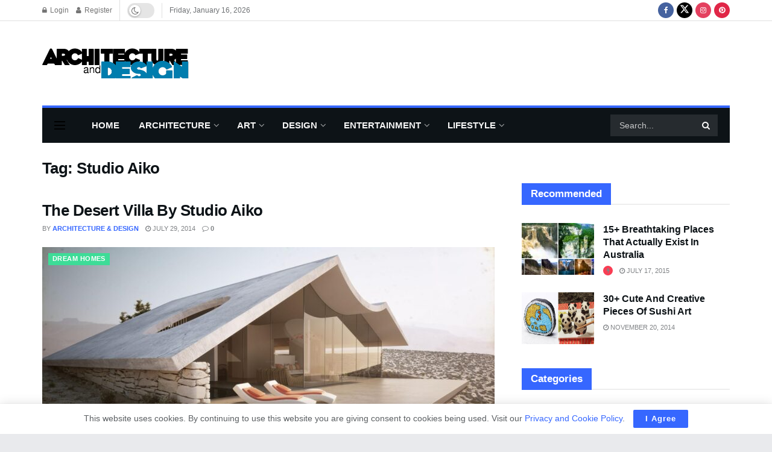

--- FILE ---
content_type: text/html; charset=utf-8
request_url: https://www.google.com/recaptcha/api2/aframe
body_size: 268
content:
<!DOCTYPE HTML><html><head><meta http-equiv="content-type" content="text/html; charset=UTF-8"></head><body><script nonce="cOAp-_V8rEBukWB5jGZF3w">/** Anti-fraud and anti-abuse applications only. See google.com/recaptcha */ try{var clients={'sodar':'https://pagead2.googlesyndication.com/pagead/sodar?'};window.addEventListener("message",function(a){try{if(a.source===window.parent){var b=JSON.parse(a.data);var c=clients[b['id']];if(c){var d=document.createElement('img');d.src=c+b['params']+'&rc='+(localStorage.getItem("rc::a")?sessionStorage.getItem("rc::b"):"");window.document.body.appendChild(d);sessionStorage.setItem("rc::e",parseInt(sessionStorage.getItem("rc::e")||0)+1);localStorage.setItem("rc::h",'1768648148291');}}}catch(b){}});window.parent.postMessage("_grecaptcha_ready", "*");}catch(b){}</script></body></html>